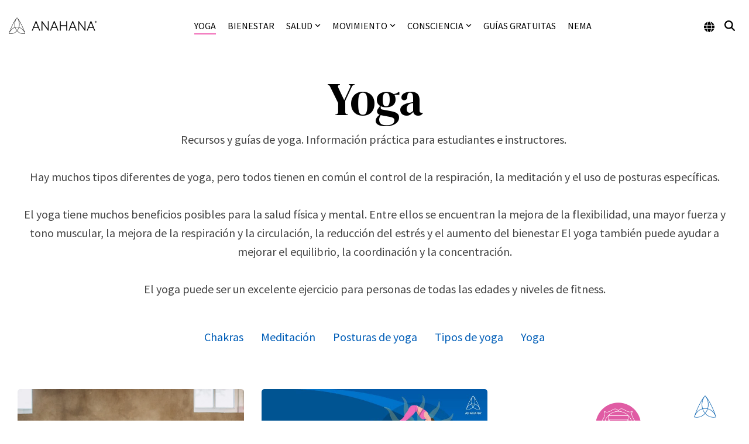

--- FILE ---
content_type: text/html; charset=utf-8
request_url: https://www.google.com/recaptcha/api2/aframe
body_size: 270
content:
<!DOCTYPE HTML><html><head><meta http-equiv="content-type" content="text/html; charset=UTF-8"></head><body><script nonce="7vToVvZWKGSt6kVdBMHYxA">/** Anti-fraud and anti-abuse applications only. See google.com/recaptcha */ try{var clients={'sodar':'https://pagead2.googlesyndication.com/pagead/sodar?'};window.addEventListener("message",function(a){try{if(a.source===window.parent){var b=JSON.parse(a.data);var c=clients[b['id']];if(c){var d=document.createElement('img');d.src=c+b['params']+'&rc='+(localStorage.getItem("rc::a")?sessionStorage.getItem("rc::b"):"");window.document.body.appendChild(d);sessionStorage.setItem("rc::e",parseInt(sessionStorage.getItem("rc::e")||0)+1);localStorage.setItem("rc::h",'1769194499665');}}}catch(b){}});window.parent.postMessage("_grecaptcha_ready", "*");}catch(b){}</script></body></html>